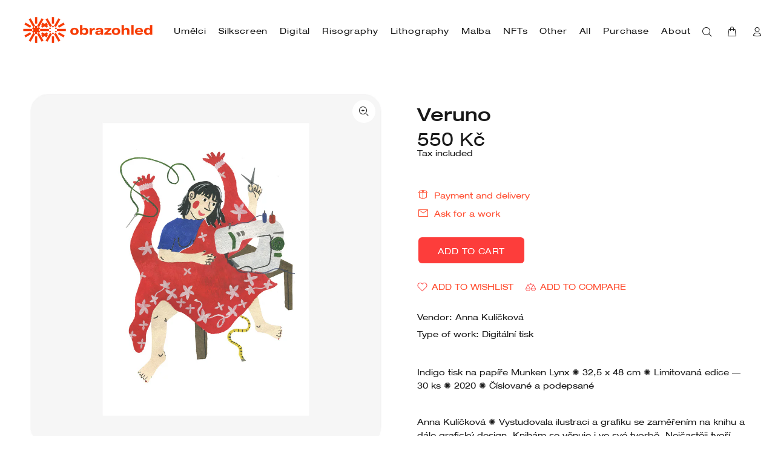

--- FILE ---
content_type: text/javascript; charset=utf-8
request_url: https://www.obrazohled.cz/products/veruno.js
body_size: 509
content:
{"id":6569081995397,"title":"Veruno","handle":"veruno","description":"\u003cmeta charset=\"UTF-8\"\u003e\u003cmeta charset=\"UTF-8\"\u003e\n\u003cdiv\u003e\n\u003cmeta charset=\"UTF-8\"\u003e\n\u003cp\u003eIndigo tisk na papíře Munken Lynx \u003cspan\u003e✺\u003c\/span\u003e\u003cspan class=\"Apple-converted-space\"\u003e \u003cspan data-mce-fragment=\"1\"\u003e32,5 x 48 cm \u003c\/span\u003e\u003c\/span\u003e\u003cspan\u003e✺\u003c\/span\u003e Limitovaná edice — 30 ks \u003cspan\u003e✺\u003c\/span\u003e 2020 \u003cspan\u003e✺\u003c\/span\u003e\u003cspan class=\"Apple-converted-space\"\u003e \u003c\/span\u003eČíslované a podepsané\u003c\/p\u003e\n\u003cp\u003e \u003c\/p\u003e\n\u003cdiv class=\"gmail_default\"\u003eAnna Kulíčková \u003cspan data-mce-fragment=\"1\"\u003e✺\u003c\/span\u003e\u003cspan data-mce-fragment=\"1\"\u003e \u003c\/span\u003eVystudovala ilustraci a grafiku se zaměřením na knihu a dále grafický design. Knihám se věnuje i ve své tvorbě. Nejčastěji tvoří ilustrace pro děti. Ráda zkouší různé techniky s důrazem na barvu. Nejčastěji pracuje se šablonovaným tiskem. Inspiraci čerpá ze svého okolí.\u003c\/div\u003e\n\u003cp\u003e \u003c\/p\u003e\n\u003c\/div\u003e","published_at":"2021-05-14T17:04:04+02:00","created_at":"2021-05-14T15:06:28+02:00","vendor":"Anna Kulíčková","type":"Digitální tisk","tags":["Malé","Zvířata"],"price":55000,"price_min":55000,"price_max":55000,"available":true,"price_varies":false,"compare_at_price":null,"compare_at_price_min":0,"compare_at_price_max":0,"compare_at_price_varies":false,"variants":[{"id":39389222830213,"title":"Default Title","option1":"Default Title","option2":null,"option3":null,"sku":"","requires_shipping":true,"taxable":true,"featured_image":null,"available":true,"name":"Veruno","public_title":null,"options":["Default Title"],"price":55000,"weight":0,"compare_at_price":null,"inventory_management":"shopify","barcode":"","requires_selling_plan":false,"selling_plan_allocations":[]}],"images":["\/\/cdn.shopify.com\/s\/files\/1\/0377\/1993\/3061\/products\/Anna_Kulickova8.jpg?v=1620997606"],"featured_image":"\/\/cdn.shopify.com\/s\/files\/1\/0377\/1993\/3061\/products\/Anna_Kulickova8.jpg?v=1620997606","options":[{"name":"Title","position":1,"values":["Default Title"]}],"url":"\/products\/veruno","media":[{"alt":null,"id":20601281085573,"position":1,"preview_image":{"aspect_ratio":1.0,"height":1250,"width":1250,"src":"https:\/\/cdn.shopify.com\/s\/files\/1\/0377\/1993\/3061\/products\/Anna_Kulickova8.jpg?v=1620997606"},"aspect_ratio":1.0,"height":1250,"media_type":"image","src":"https:\/\/cdn.shopify.com\/s\/files\/1\/0377\/1993\/3061\/products\/Anna_Kulickova8.jpg?v=1620997606","width":1250}],"requires_selling_plan":false,"selling_plan_groups":[]}